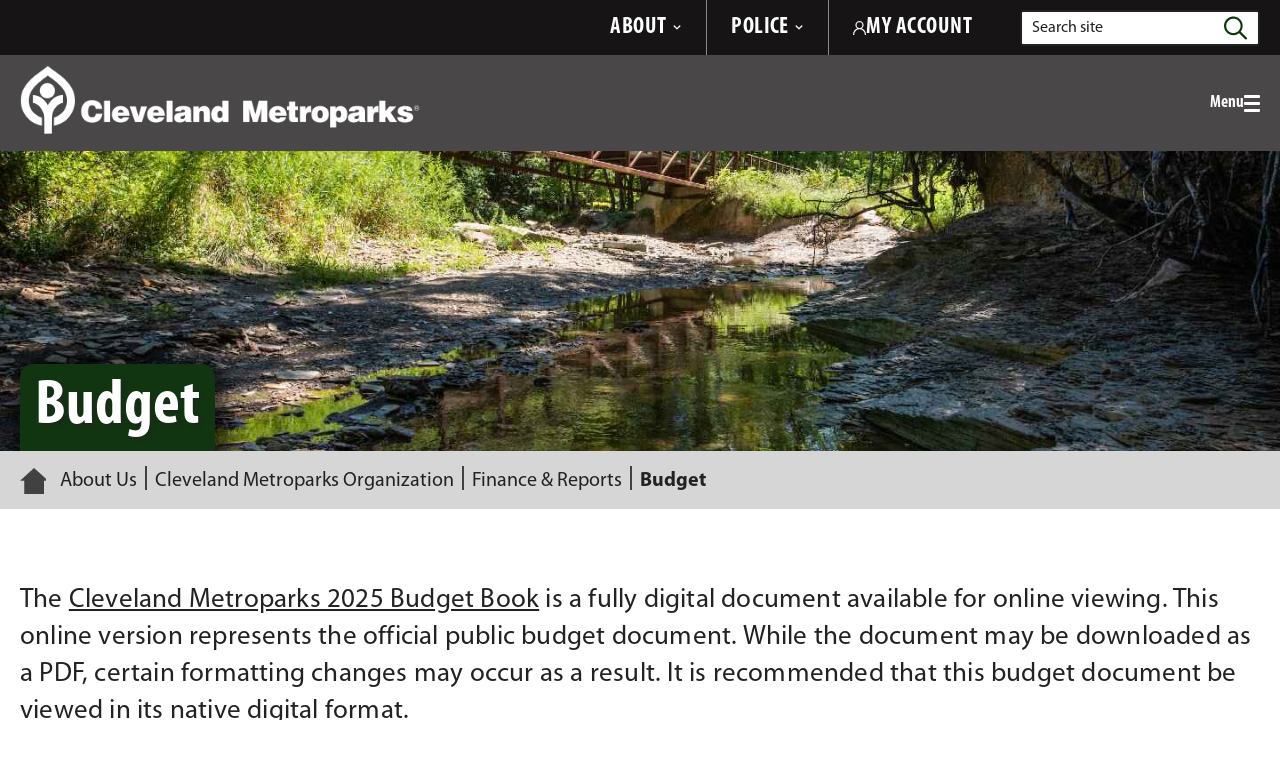

--- FILE ---
content_type: text/html; charset=utf-8
request_url: https://www.clevelandmetroparks.com/ajax/newsletter-form
body_size: 406
content:


<form id="newsletterForm" class="site-footer-newsletter__form">
       <input type="hidden" id="newsletterRequestVerificationToken"
              name="LoginRequestVerificationToken" value="CfDJ8LGMtAR_y2pDrB-ilemV8yfC5dL2Rp_vMLusfHaLdQ5T1E3-TuRMBsjJxAQUUUZm_lsFcghLnBj5csvDwtOG2RCNmxtBs-cILTPQGN61fZIKIrupXXBvm2FGb8c7Y1D6ThmMcdzK1irxhdejJoVpZC8" />
       <input class="site-footer-newsletter__input" type="email" name="newsletterEmail"
              id="newsletterEmail" placeholder="Enter email address"
              autocomplete="email">
       <label for="newsletterEmail"
              class="site-footer-newsletter__label">
              Enter email address
       </label>
       <button type="submit"
               class="button button--wide site-footer-newsletter__submit">
              Subscribe
       </button>
       <div data-newsletter-turnstile
            data-sitekey="0x4AAAAAABc7qHNz4r_AXzQy"></div>
</form>

--- FILE ---
content_type: text/javascript
request_url: https://polo.feathr.co/v1/analytics/match/script.js?a_id=68a38312faa29aa82047c18d&pk=feathr
body_size: -279
content:
(function (w) {
    
        
    if (typeof w.feathr === 'function') {
        w.feathr('integrate', 'ttd', '696fd644bcde3c000218d696');
    }
        
        
    if (typeof w.feathr === 'function') {
        w.feathr('match', '696fd644bcde3c000218d696');
    }
        
    
}(window));